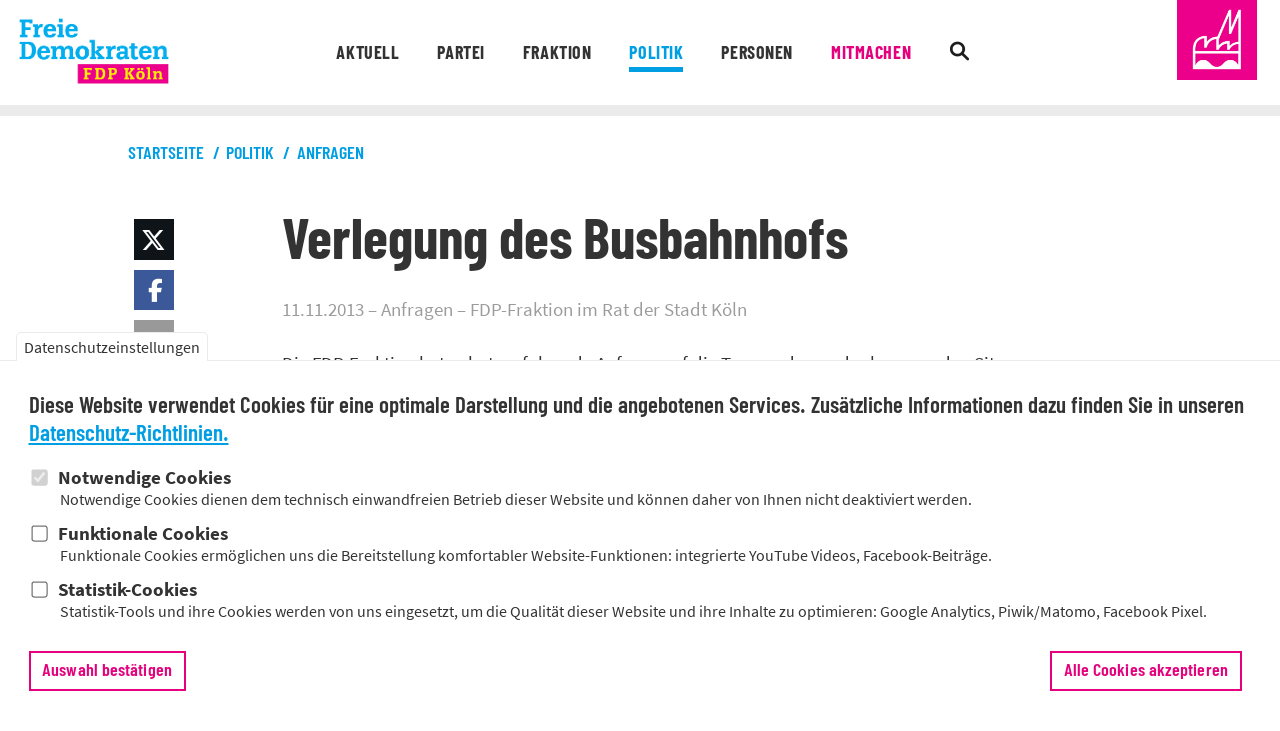

--- FILE ---
content_type: text/html; charset=utf-8
request_url: https://fdp-koeln.de/politik/verlegung-des-busbahnhofs/anfragen
body_size: 9848
content:
<!DOCTYPE HTML>
<html lang="de">

<head>

<!-- Google Tag Manager -->
<script type="text/plain" data-codeoptin="gtm">(function(w,d,s,l,i){w[l]=w[l]||[];w[l].push({'gtm.start':
new Date().getTime(),event:'gtm.js'});var f=d.getElementsByTagName(s)[0],
j=d.createElement(s),dl=l!='dataLayer'?'&l='+l:'';j.async=true;j.src=
'https://www.googletagmanager.com/gtm.js?id='+i+dl;f.parentNode.insertBefore(j,f);
})(window,document,'script','dataLayer','GTM-W6P8BZ8');</script>
<!-- End Google Tag Manager -->

<meta http-equiv="Content-Type" content="text/html; charset=utf-8" />
<meta name="Generator" content="Drupal 7 (http://drupal.org)" />
<link rel="canonical" href="/politik/verlegung-des-busbahnhofs/anfragen" />
<link rel="shortlink" href="/node/32367" />
<link rel="shortcut icon" href="https://fdp-koeln.de/misc/favicon.ico" type="image/vnd.microsoft.icon" />
<title>Verlegung des Busbahnhofs | FDP Köln</title>

<meta charset="utf-8">
<meta name="viewport" content="width=device-width, initial-scale=1.0">

<meta name="author" content="">	
<meta name="robots" content="index, follow">
<meta name="description" content="FDP Köln">

<link type="text/css" rel="stylesheet" href="https://fdp-koeln.de/sites/default/files/css/css_xE-rWrJf-fncB6ztZfd2huxqgxu4WO-qwma6Xer30m4.css" media="all" />
<link type="text/css" rel="stylesheet" href="https://fdp-koeln.de/sites/default/files/css/css_iefhZyyWesm3dGqQLLlpb_-sEB40ryNnGjDoSkV5EHw.css" media="all" />
<link type="text/css" rel="stylesheet" href="https://fdp-koeln.de/sites/default/files/css/css_U-6Zpsbmref_BDoXtJTDa_KB_7ZiO7X37RGiuIg25DY.css" media="all" />
<link type="text/css" rel="stylesheet" href="https://fdp-koeln.de/sites/default/files/css/css_vg-RboVkzqLhl0SswKbuVRPqtFuTjDaGh6PESHFKT84.css" media="all" />
<link type="text/css" rel="stylesheet" href="https://fdp-koeln.de/sites/default/files/css/css_bj7XhMp6pW16feh25FYnXHpSDj8oPEbkL4D1M8WYMfs.css" media="print" />
<script type="text/javascript" src="https://fdp-koeln.de/sites/default/files/js/js_Pt6OpwTd6jcHLRIjrE-eSPLWMxWDkcyYrPTIrXDSON0.js"></script>
<script type="text/javascript" src="https://fdp-koeln.de/sites/default/files/js/js_RulCPHj8aUtatsXPqRSFtJIhBjBSAzFXZzADEVD4CHY.js"></script>
<script type="text/javascript" src="https://fdp-koeln.de/sites/default/files/js/js_gHk2gWJ_Qw_jU2qRiUmSl7d8oly1Cx7lQFrqcp3RXcI.js"></script>
<script type="text/javascript" src="https://fdp-koeln.de/sites/default/files/js/js_5b2prFbih_gm6jwR4umLWXj0sM8LBWRdi0VW3cNEptI.js"></script>
<script type="text/javascript" src="https://fdp-koeln.de/sites/default/files/js/js_0-9A4X8Wuj7hndTH6VWDpF-oiTF2uBDodNdV-D1wJ6k.js"></script>
<script type="text/javascript">
<!--//--><![CDATA[//><!--
jQuery.extend(Drupal.settings, {"basePath":"\/","pathPrefix":"","setHasJsCookie":0,"ajaxPageState":{"theme":"fdpTWENTYEIGHTEEN","theme_token":"xOAb8b4XsAPkuPgYvu-v0zG-3licFsChfv_BUqKK0wg","js":{"0":1,"sites\/all\/modules\/eu_cookie_compliance\/js\/eu_cookie_compliance.min.js":1,"sites\/all\/modules\/jquery_update\/replace\/jquery\/1.12\/jquery.min.js":1,"misc\/jquery-extend-3.4.0.js":1,"misc\/jquery-html-prefilter-3.5.0-backport.js":1,"misc\/jquery.once.js":1,"misc\/drupal.js":1,"sites\/all\/modules\/jquery_update\/js\/jquery_browser.js":1,"sites\/all\/modules\/eu_cookie_compliance\/js\/jquery.cookie-1.4.1.min.js":1,"misc\/form-single-submit.js":1,"sites\/all\/modules\/entityreference\/js\/entityreference.js":1,"public:\/\/languages\/de_rfduBXY6sEY4JlLMTYnJQmHJbo6kgKZv_X_4rYMVq0g.js":1,"sites\/all\/modules\/custom_search\/js\/custom_search.js":1,"sites\/all\/themes\/fdpTWENTYEIGHTEEN\/js\/javascript.js":1,"sites\/all\/themes\/fdpTWENTYEIGHTEEN\/js\/custom_js_handmade.js":1},"css":{"modules\/system\/system.base.css":1,"modules\/system\/system.menus.css":1,"modules\/system\/system.messages.css":1,"modules\/system\/system.theme.css":1,"modules\/comment\/comment.css":1,"modules\/field\/theme\/field.css":1,"modules\/node\/node.css":1,"modules\/search\/search.css":1,"modules\/user\/user.css":1,"sites\/all\/modules\/youtube\/css\/youtube.css":1,"sites\/all\/modules\/views\/css\/views.css":1,"sites\/all\/modules\/media\/modules\/media_wysiwyg\/css\/media_wysiwyg.base.css":1,"sites\/all\/modules\/ctools\/css\/ctools.css":1,"sites\/all\/modules\/facebook_pull\/facebook_pull.css":1,"sites\/all\/modules\/eu_cookie_compliance\/css\/eu_cookie_compliance.css":1,"public:\/\/ctools\/css\/48a21d982af2bf981497d330d1666c13.css":1,"sites\/all\/themes\/fdpTWENTYEIGHTEEN\/shariff\/shariff.complete.css":1,"sites\/all\/themes\/fdpTWENTYEIGHTEEN\/js\/slick-1.8.1\/slick\/slick.css":1,"sites\/all\/themes\/fdpTWENTYEIGHTEEN\/js\/slick-1.8.1\/slick\/slick-lightbox.css":1,"sites\/all\/themes\/fdpTWENTYEIGHTEEN\/css\/style.css":1,"sites\/all\/themes\/fdpTWENTYEIGHTEEN\/css\/responsive.css":1,"sites\/all\/themes\/fdpTWENTYEIGHTEEN\/css\/drupal_handmade_custom.css":1,"sites\/all\/themes\/fdpTWENTYEIGHTEEN\/css\/print.css":1}},"custom_search":{"form_target":"_self","solr":0},"eu_cookie_compliance":{"cookie_policy_version":"1.0.0","popup_enabled":1,"popup_agreed_enabled":0,"popup_hide_agreed":0,"popup_clicking_confirmation":false,"popup_scrolling_confirmation":false,"popup_html_info":"\u003Cbutton type=\u0022button\u0022 class=\u0022eu-cookie-withdraw-tab\u0022\u003EDatenschutzeinstellungen\u003C\/button\u003E\n\u003Cdiv class=\u0022eu-cookie-compliance-banner eu-cookie-compliance-banner-info eu-cookie-compliance-banner--categories\u0022\u003E\n  \u003Cdiv class=\u0022popup-content info\u0022\u003E\n        \u003Cdiv id=\u0022popup-text\u0022\u003E\n      \u003Cp\u003EDiese Website verwendet Cookies f\u00fcr eine optimale Darstellung und die angebotenen Services. Zus\u00e4tzliche Informationen dazu finden Sie in unseren\u003C\/p\u003E\n              \u003Cbutton type=\u0022button\u0022 class=\u0022find-more-button eu-cookie-compliance-more-button\u0022\u003EDatenschutz-Richtlinien.\u003C\/button\u003E\n          \u003C\/div\u003E\n          \u003Cdiv id=\u0022eu-cookie-compliance-categories\u0022 class=\u0022eu-cookie-compliance-categories\u0022\u003E\n                  \u003Cdiv class=\u0022eu-cookie-compliance-category\u0022\u003E\n            \u003Cdiv\u003E\n              \u003Cinput type=\u0022checkbox\u0022 name=\u0022cookie-categories\u0022 id=\u0022cookie-category-notwendige-cookies\u0022\n                     value=\u0022notwendige_cookies\u0022\n                     checked                     disabled \u003E\n              \u003Clabel for=\u0022cookie-category-notwendige-cookies\u0022\u003ENotwendige Cookies\u003C\/label\u003E\n            \u003C\/div\u003E\n                      \u003Cdiv class=\u0022eu-cookie-compliance-category-description\u0022\u003ENotwendige Cookies dienen dem technisch einwandfreien Betrieb dieser Website und k\u00f6nnen daher von Ihnen nicht deaktiviert werden. \u003C\/div\u003E\n                  \u003C\/div\u003E\n                  \u003Cdiv class=\u0022eu-cookie-compliance-category\u0022\u003E\n            \u003Cdiv\u003E\n              \u003Cinput type=\u0022checkbox\u0022 name=\u0022cookie-categories\u0022 id=\u0022cookie-category-funktionale-cookies\u0022\n                     value=\u0022funktionale_cookies\u0022\n                                           \u003E\n              \u003Clabel for=\u0022cookie-category-funktionale-cookies\u0022\u003EFunktionale Cookies\u003C\/label\u003E\n            \u003C\/div\u003E\n                      \u003Cdiv class=\u0022eu-cookie-compliance-category-description\u0022\u003EFunktionale Cookies erm\u00f6glichen uns die Bereitstellung komfortabler Website-Funktionen: integrierte YouTube Videos, Facebook-Beitr\u00e4ge.\u003C\/div\u003E\n                  \u003C\/div\u003E\n                  \u003Cdiv class=\u0022eu-cookie-compliance-category\u0022\u003E\n            \u003Cdiv\u003E\n              \u003Cinput type=\u0022checkbox\u0022 name=\u0022cookie-categories\u0022 id=\u0022cookie-category-statistik-cookies\u0022\n                     value=\u0022statistik_cookies\u0022\n                                           \u003E\n              \u003Clabel for=\u0022cookie-category-statistik-cookies\u0022\u003EStatistik-Cookies\u003C\/label\u003E\n            \u003C\/div\u003E\n                      \u003Cdiv class=\u0022eu-cookie-compliance-category-description\u0022\u003EStatistik-Tools und ihre Cookies werden von uns eingesetzt, um die Qualit\u00e4t dieser Website und ihre Inhalte zu optimieren: Google Analytics, Piwik\/Matomo, Facebook Pixel.\u003C\/div\u003E\n                  \u003C\/div\u003E\n                          \u003Cdiv class=\u0022eu-cookie-compliance-categories-buttons\u0022\u003E\n            \u003Cbutton type=\u0022button\u0022\n                    class=\u0022eu-cookie-compliance-save-preferences-button\u0022\u003EAuswahl best\u00e4tigen\u003C\/button\u003E\n          \u003C\/div\u003E\n              \u003C\/div\u003E\n    \n    \u003Cdiv id=\u0022popup-buttons\u0022 class=\u0022eu-cookie-compliance-has-categories\u0022\u003E\n            \u003Cbutton type=\u0022button\u0022 class=\u0022agree-button eu-cookie-compliance-default-button\u0022\u003EAlle Cookies akzeptieren\u003C\/button\u003E\n              \u003Cbutton type=\u0022button\u0022 class=\u0022eu-cookie-withdraw-button eu-cookie-compliance-hidden\u0022 \u003EEinwilligung widerrufen\u003C\/button\u003E\n          \u003C\/div\u003E\n  \u003C\/div\u003E\n\u003C\/div\u003E","use_mobile_message":false,"mobile_popup_html_info":"  \u003Cbutton type=\u0022button\u0022 class=\u0022eu-cookie-withdraw-tab\u0022\u003EDatenschutzeinstellungen\u003C\/button\u003E\n\u003Cdiv class=\u0022eu-cookie-compliance-banner eu-cookie-compliance-banner-info eu-cookie-compliance-banner--categories\u0022\u003E\n  \u003Cdiv class=\u0022popup-content info\u0022\u003E\n        \u003Cdiv id=\u0022popup-text\u0022\u003E\n      \u003Ch2\u003EWe use cookies on this site to enhance your user experience\u003C\/h2\u003E\n\u003Cp\u003EBy tapping the Accept button, you agree to us doing so.\u003C\/p\u003E\n              \u003Cbutton type=\u0022button\u0022 class=\u0022find-more-button eu-cookie-compliance-more-button\u0022\u003EDatenschutz-Richtlinien.\u003C\/button\u003E\n          \u003C\/div\u003E\n          \u003Cdiv id=\u0022eu-cookie-compliance-categories\u0022 class=\u0022eu-cookie-compliance-categories\u0022\u003E\n                  \u003Cdiv class=\u0022eu-cookie-compliance-category\u0022\u003E\n            \u003Cdiv\u003E\n              \u003Cinput type=\u0022checkbox\u0022 name=\u0022cookie-categories\u0022 id=\u0022cookie-category-notwendige-cookies\u0022\n                     value=\u0022notwendige_cookies\u0022\n                     checked                     disabled \u003E\n              \u003Clabel for=\u0022cookie-category-notwendige-cookies\u0022\u003ENotwendige Cookies\u003C\/label\u003E\n            \u003C\/div\u003E\n                      \u003Cdiv class=\u0022eu-cookie-compliance-category-description\u0022\u003ENotwendige Cookies dienen dem technisch einwandfreien Betrieb dieser Website und k\u00f6nnen daher von Ihnen nicht deaktiviert werden. \u003C\/div\u003E\n                  \u003C\/div\u003E\n                  \u003Cdiv class=\u0022eu-cookie-compliance-category\u0022\u003E\n            \u003Cdiv\u003E\n              \u003Cinput type=\u0022checkbox\u0022 name=\u0022cookie-categories\u0022 id=\u0022cookie-category-funktionale-cookies\u0022\n                     value=\u0022funktionale_cookies\u0022\n                                           \u003E\n              \u003Clabel for=\u0022cookie-category-funktionale-cookies\u0022\u003EFunktionale Cookies\u003C\/label\u003E\n            \u003C\/div\u003E\n                      \u003Cdiv class=\u0022eu-cookie-compliance-category-description\u0022\u003EFunktionale Cookies erm\u00f6glichen uns die Bereitstellung komfortabler Website-Funktionen: integrierte YouTube Videos, Facebook-Beitr\u00e4ge.\u003C\/div\u003E\n                  \u003C\/div\u003E\n                  \u003Cdiv class=\u0022eu-cookie-compliance-category\u0022\u003E\n            \u003Cdiv\u003E\n              \u003Cinput type=\u0022checkbox\u0022 name=\u0022cookie-categories\u0022 id=\u0022cookie-category-statistik-cookies\u0022\n                     value=\u0022statistik_cookies\u0022\n                                           \u003E\n              \u003Clabel for=\u0022cookie-category-statistik-cookies\u0022\u003EStatistik-Cookies\u003C\/label\u003E\n            \u003C\/div\u003E\n                      \u003Cdiv class=\u0022eu-cookie-compliance-category-description\u0022\u003EStatistik-Tools und ihre Cookies werden von uns eingesetzt, um die Qualit\u00e4t dieser Website und ihre Inhalte zu optimieren: Google Analytics, Piwik\/Matomo, Facebook Pixel.\u003C\/div\u003E\n                  \u003C\/div\u003E\n                          \u003Cdiv class=\u0022eu-cookie-compliance-categories-buttons\u0022\u003E\n            \u003Cbutton type=\u0022button\u0022\n                    class=\u0022eu-cookie-compliance-save-preferences-button\u0022\u003EAuswahl best\u00e4tigen\u003C\/button\u003E\n          \u003C\/div\u003E\n              \u003C\/div\u003E\n    \n    \u003Cdiv id=\u0022popup-buttons\u0022 class=\u0022eu-cookie-compliance-has-categories\u0022\u003E\n            \u003Cbutton type=\u0022button\u0022 class=\u0022agree-button eu-cookie-compliance-default-button\u0022\u003EAlle Cookies akzeptieren\u003C\/button\u003E\n              \u003Cbutton type=\u0022button\u0022 class=\u0022eu-cookie-withdraw-button eu-cookie-compliance-hidden\u0022 \u003EEinwilligung widerrufen\u003C\/button\u003E\n          \u003C\/div\u003E\n  \u003C\/div\u003E\n\u003C\/div\u003E\n","mobile_breakpoint":"768","popup_html_agreed":"\u003Cdiv\u003E\n  \u003Cdiv class=\u0022popup-content agreed\u0022\u003E\n    \u003Cdiv id=\u0022popup-text\u0022\u003E\n      \u003Ch2\u003EThank you for accepting cookies\u003C\/h2\u003E\n\u003Cp\u003EYou can now hide this message or find out more about cookies.\u003C\/p\u003E\n    \u003C\/div\u003E\n    \u003Cdiv id=\u0022popup-buttons\u0022\u003E\n      \u003Cbutton type=\u0022button\u0022 class=\u0022hide-popup-button eu-cookie-compliance-hide-button\u0022\u003EHide\u003C\/button\u003E\n              \u003Cbutton type=\u0022button\u0022 class=\u0022find-more-button eu-cookie-compliance-more-button-thank-you\u0022 \u003EMore info\u003C\/button\u003E\n          \u003C\/div\u003E\n  \u003C\/div\u003E\n\u003C\/div\u003E","popup_use_bare_css":false,"popup_height":"auto","popup_width":"100%","popup_delay":1000,"popup_link":"\/datenschutz","popup_link_new_window":1,"popup_position":null,"fixed_top_position":false,"popup_language":"de","store_consent":true,"better_support_for_screen_readers":1,"reload_page":0,"domain":"","domain_all_sites":0,"popup_eu_only_js":0,"cookie_lifetime":"14","cookie_session":false,"disagree_do_not_show_popup":0,"method":"categories","allowed_cookies":"statistik_cookies:_fbp\r\nstatistik_cookies:_ga_DJXZJ0SYC4\r\nstatistik_cookies:_gat_UA-200776757-1\r\nstatistik_cookies:_ga\r\nstatistik_cookies:_gid\r\nstatistik_cookies:_pk_id.18.2ee9\r\nstatistik_cookies:_pk_ref.18.2ee9\r\nstatistik_cookies:_pk_ses.18.2ee9","withdraw_markup":"\u003Cbutton type=\u0022button\u0022 class=\u0022eu-cookie-withdraw-tab\u0022\u003EDatenschutzeinstellungen\u003C\/button\u003E\n\u003Cdiv class=\u0022eu-cookie-withdraw-banner\u0022\u003E\n  \u003Cdiv class=\u0022popup-content info\u0022\u003E\n    \u003Cdiv id=\u0022popup-text\u0022\u003E\n      \u003Ch2\u003EWe use cookies on this site to enhance your user experience\u003C\/h2\u003E\n\u003Cp\u003EYou have given your consent for us to set cookies.\u003C\/p\u003E\n    \u003C\/div\u003E\n    \u003Cdiv id=\u0022popup-buttons\u0022\u003E\n      \u003Cbutton type=\u0022button\u0022 class=\u0022eu-cookie-withdraw-button\u0022\u003EEinwilligung widerrufen\u003C\/button\u003E\n    \u003C\/div\u003E\n  \u003C\/div\u003E\n\u003C\/div\u003E\n","withdraw_enabled":1,"withdraw_button_on_info_popup":1,"cookie_categories":["notwendige_cookies","funktionale_cookies","statistik_cookies"],"cookie_categories_details":{"notwendige_cookies":{"weight":"0","machine_name":"notwendige_cookies","label":"Notwendige Cookies","description":"Notwendige Cookies dienen dem technisch einwandfreien Betrieb dieser Website und k\u00f6nnen daher von Ihnen nicht deaktiviert werden. ","checkbox_default_state":"required"},"funktionale_cookies":{"weight":"0","machine_name":"funktionale_cookies","label":"Funktionale Cookies","description":"Funktionale Cookies erm\u00f6glichen uns die Bereitstellung komfortabler Website-Funktionen: integrierte YouTube Videos, Facebook-Beitr\u00e4ge.","checkbox_default_state":"unchecked"},"statistik_cookies":{"weight":"0","machine_name":"statistik_cookies","label":"Statistik-Cookies","description":"Statistik-Tools und ihre Cookies werden von uns eingesetzt, um die Qualit\u00e4t dieser Website und ihre Inhalte zu optimieren: Google Analytics, Piwik\/Matomo, Facebook Pixel.","checkbox_default_state":"unchecked"}},"enable_save_preferences_button":1,"cookie_name":"eucookie_optin","cookie_value_disagreed":"0","cookie_value_agreed_show_thank_you":"1","cookie_value_agreed":"2","containing_element":"body","automatic_cookies_removal":1,"close_button_action":"close_banner"},"urlIsAjaxTrusted":{"\/meldungen":true,"\/politik":true}});
//--><!]]>
</script>

<link rel="apple-touch-icon" sizes="180x180" href="https://fdp-koeln.de/sites/all/themes/fdpTWENTYEIGHTEEN/img/favicons/apple-touch-icon.png">
<link rel="icon" type="image/png" sizes="32x32" href="https://fdp-koeln.de/sites/all/themes/fdpTWENTYEIGHTEEN/img/favicons/favicon-32x32.png">
<link rel="icon" type="image/png" sizes="16x16" href="https://fdp-koeln.de/sites/all/themes/fdpTWENTYEIGHTEEN/img/favicons/favicon-16x16.png">
<link rel="mask-icon" href="https://fdp-koeln.de/sites/all/themes/fdpTWENTYEIGHTEEN/img/favicons/safari-pinned-tab.svg" color="#ec008b">
<link rel="shortcut icon" href="https://fdp-koeln.de/sites/all/themes/fdpTWENTYEIGHTEEN/img/favicons/favicon.ico">
<meta name="msapplication-TileColor" content="#ffffff">
<meta name="msapplication-config" content="https://fdp-koeln.de/sites/all/themes/fdpTWENTYEIGHTEEN/img/favicons/browserconfig.xml">
<meta name="theme-color" content="#ffffff">

</head>

<body class="html not-front not-logged-in no-sidebars page-node page-node- page-node-32367 node-type-politik" >



<div id="DimMobile"></div>
<div id="Dim" onclick="lightbox_close(); return false;" style="display:none;"></div>

<!-- Header -->
<div id="MobileTransBg"></div>

<header class="MinifiedTransition">	

	<!-- Mobile Menue -->
	<div id="MobileMenue">
		<a class="MobileLogo" href="/" title=""><span>FDP Köln</span></a>
		<div class="MobileButton MobileButtonNav"><a href="" title="Inhalte"><span>Inhalte ansehen</span></a></div>
		<div class="MobileButton MobileButtonSearch"><a href="" title="Suche"><span>suchen</span></a></div>
	</div>
	<!-- /Mobile Menue -->
	
	<!-- Mobile Suche -->						
	<div class="Search MobileSearch" style="display:none;">
		<div class="MobileClose"><a href=""><span>schließen</span></a></div>
		<div class="SearchContainer">
			<form action="https://fdp-koeln.de/search/node" method="get" id="search_desktop">
				<div class="SearchField"><input name="suchbegriff" value="" placeholder="Suche" type="text"></div>
				<div class="SearchButton"><input value="" type="submit"></div>
			</form>
			<div class="LinkIcon"><a href="https://fdp-koeln.de/search/node" title="">erweiterte Suche</a></div>
		</div>		
	</div>
	<!-- /Mobile Suche -->
	
	<!-- MobileNav -->
	<nav id="MobileNav" style="display:none;">
		<div class="MobileClose"><a href=""><span>schließen</span></a></div>		
		<div class="WrapNav">
			<a class="MobileNavLogo" href="/" title="zur Startseite"></a>
			
			<!-- Einbindung Navigation -->
			<ul><li class="Cat Cat01" data-pos="1">
                        <a class="CatLink  js_link_deakt"  href="/" title="Aktuell">Aktuell</a><ul class="SubCat Clearfix" style="display:none;"><li><a class="SubCatLink " href="/meldungen" title="Meldungen">Meldungen</a></li><li><a class="SubCatLink " href="/termine" title="Termine">Termine</a></li></ul></li><li class="Cat Cat02" data-pos="2">
                        <a class="CatLink  js_link_deakt"  href="/" title="Partei">Partei</a><ul class="SubCat Clearfix" style="display:none;"><li><a class="SubCatLink " href="/partei/vorstand" title="Vorstand">Vorstand</a></li><li><a class="SubCatLink " href="/partei/geschaeftsstelle" title="Geschäftsstelle">Geschäftsstelle</a></li><li><a class="SubCatLink " href="/partei/stadtbezirke" title="Stadtbezirksverbände">Stadtbezirksverbände</a></li><li><a class="SubCatLink " href="/partei/abgeordnete" title="Abgeordnete">Abgeordnete</a></li><li><a class="SubCatLink " href="/partei/liberale_links" title="Liberale Links">Liberale Links</a></li><li><a class="SubCatLink " href="/partei/satzung" title="Satzung">Satzung</a></li><li><a class="SubCatLink " href="/partei/delegierte" title="Delegierte">Delegierte</a></li><li><a class="SubCatLink " href="/partei/vertrauenspersonen" title="Vertrauenspersonen">Vertrauenspersonen</a></li></ul></li><li class="Cat Cat03" data-pos="3">
                        <a class="CatLink "  href="/fraktion" title="Fraktion">Fraktion</a><ul class="SubCat Clearfix" style="display:none;"><li><a class="SubCatLink " href="/fraktion/ratsmitglieder" title="Ratsmitglieder">Ratsmitglieder</a></li><li><a class="SubCatLink " href="/fraktion/geschaeftsstelle" title="Geschäftsstelle">Geschäftsstelle</a></li><li><a class="SubCatLink " href="/fraktion/fraktionsarbeitskreise" title="Fraktions-Arbeitskreise">Fraktions-Arbeitskreise</a></li><li><a class="SubCatLink " href="/fraktion/fraktionsbezirksvertreter" title="Bezirksvertreter">Bezirksvertreter</a></li><li><a class="SubCatLink " href="/fraktion/ratsaussch%C3%BCsse" title="Ratsausschüsse">Ratsausschüsse</a></li></ul></li><li class="Cat Cat04" data-pos="4">
                        <a class="CatLink  Active"  href="/politik" title="Politik">Politik</a><ul class="SubCat Clearfix" style="display:none;"><li><a class="SubCatLink " href="/politik/ziele" title="Ziele">Ziele</a></li><li><a class="SubCatLink " href="/politik/themen" title="Themen">Themen</a></li><li><a class="SubCatLink " href="/politik/beschl%C3%BCsse" title="Beschlüsse">Beschlüsse</a></li><li><a class="SubCatLink " href="/politik/antr%C3%A4ge" title="Anträge">Anträge</a></li><li><a class="SubCatLink  Active" href="/politik/anfragen" title="Anfragen">Anfragen</a></li><li><a class="SubCatLink " href="/politik/initiativen" title="Initiativen">Initiativen</a></li><li><a class="SubCatLink " href="/politik/wahlen" title="Wahlen">Wahlen</a></li><li><a class="SubCatLink " href="/politik/reden" title="Reden">Reden</a></li></ul></li><li class="Cat Cat05" data-pos="5">
                        <a class="CatLink "  href="/personen" title="Personen">Personen</a><ul class="SubCat Clearfix" style="display:none;"><li><a class="SubCatLink " href="/personen/kreisvorstand" title="Kreisvorstand">Kreisvorstand</a></li><li><a class="SubCatLink " href="/personen/ratsmitglieder" title="Ratsmitglieder">Ratsmitglieder</a></li><li><a class="SubCatLink " href="/personen/mitarbeiter" title="Mitarbeiter">Mitarbeiter</a></li><li><a class="SubCatLink " href="/personen/bezirksvertreter" title="Bezirksvertreter">Bezirksvertreter</a></li><li><a class="SubCatLink " href="/partei/abgeordnete" title="Abgeordnete">Abgeordnete</a></li><li><a class="SubCatLink " href="/personen/stadtbezirksvorst%C3%A4nde" title="Stadtbezirksvorstände">Stadtbezirksvorstände</a></li><li><a class="SubCatLink " href="/personen/sachkundige-einwohner-und-b%C3%BCrger" title="Sachkundige Einwohner und Bürger">Sachkundige Einwohner und Bürger</a></li></ul></li><li class="Cat Cat06" data-pos="6">
                        <a class="CatLink "  href="/mitmachen" title="Mitmachen">Mitmachen</a><ul class="SubCat Clearfix" style="display:none;"><li><a class="SubCatLink " href="/partei/stadtbezirke" title="Vor Ort">Vor Ort</a></li><li><a class="SubCatLink " href="/partei/werkstaetten" title="Werkstätten">Werkstätten</a></li><li><a class="SubCatLink " href="/fraktion/fraktionsarbeitskreise" title="Fraktions-Arbeitskreise">Fraktions-Arbeitskreise</a></li><li><a class="SubCatLink " href="/liberale-organisationen" title="Liberale Organisationen">Liberale Organisationen</a></li><li><a class="SubCatLink " href="/mitglied-werden" title="Mitglied werden">Mitglied werden</a></li><li><a class="SubCatLink " href="/newsletter" title="Newsletter">Newsletter</a></li><li><a class="SubCatLink " href="/spenden" title="Spenden">Spenden</a></li><li><a class="SubCatLink " href="/folgen" title="Folgen">Folgen</a></li></ul></li><li class="Cat Cat07" data-pos="7">
                        <a class="CatLink "  href="/kontakt" title="Kontakt">Kontakt</a><ul class="SubCat Clearfix" style="display:none;"><li><a class="SubCatLink " href="/partei/geschaeftsstelle" title="Geschäftsstelle Partei">Geschäftsstelle Partei</a></li><li><a class="SubCatLink " href="/fraktion/geschaeftsstelle" title="Geschäftsstelle Fraktion">Geschäftsstelle Fraktion</a></li></ul></li><li class="Cat CtaNav" data-pos="8"><a class="ButtonLink " href="/spenden" title="Spenden">Spenden</a><a class="ButtonLink " href="/mitglied-werden" title="Mitglied werden">Mitglied werden</a><a class="ButtonLink " href="/newsletter" title="Newsletter">Newsletter</a></li><li class="Cat SocialNav" data-pos="9"><a class="SocialLink SocialLink01 " href="https://twitter.com/fdp_koeln" title="FDP Köln auf X" target="_blank"><span>X</span></a><a class="SocialLink SocialLink02 " href="https://www.facebook.com/Koeln.FDP" title="FDP Köln auf Facebook" target="_blank"><span>Facebook</span></a><a class="SocialLink SocialLink03 " href="https://www.youtube.com/user/FDPKoeln" title="FDP Köln auf Youtube" target="_blank"><span>Youtube</span></a><a class="SocialLink SocialLink05 " href="https://www.instagram.com/fdp_koeln/" title="FDP Köln auf Instagram" target="_blank"><span>Instagram</span></a><a class="SocialLink SocialLink06 " href="https://www.linkedin.com/company/fdp-fraktion-koeln/" title="FDP-Fraktion im Rat der Stadt Köln auf LinkedIn" target="_blank"><span>LinkedIn</span></a></li><li class="Cat MetaNav" data-pos="10"><a class="CatLink " href="/kontakt" title="Kontakt">Kontakt</a><a class="CatLink " href="/impressum" title="Impressum">Impressum</a><a class="CatLink " href="/datenschutz" title="Datenschutz">Datenschutz</a></li></ul>			<!-- /Einbindung Navigation -->				

			<div class="EndList"></div>						
		</div>
	</nav>	
	<!-- /MobileNav -->
	
	<!-- Main Menue -->
	<div id="MainMenue" class="MinifiedTransition">
			
		<!-- Navigation Bar -->
		<div class="NavBar">
			<div class="Wrap">	
			
				<!-- Logo -->
				<div class="Logo MinifiedTransition"><a href="https://fdp-koeln.de/" title="Startseite: FDP Köln"><img src="https://fdp-koeln.de/sites/all/themes/fdpTWENTYEIGHTEEN/img/logo.png" alt="FDP Köln"></a></div>
				<!-- /Logo -->
				
				<!-- Logo -->
				<div class="Logo LogoDom MinifiedTransition"><a href="https://fdp-koeln.de/" title="Startseite: FDP Köln"><img src="https://fdp-koeln.de/sites/all/themes/fdpTWENTYEIGHTEEN/img/logo_dom.png" alt=""></a></div>
				<!-- /Logo -->
				
				<!-- Nav Standard -->
				<nav class="js_dynamic_nav MinifiedTransition">	
					<div class="BgSubCat Shadow" style="display: none;"></div>
				
					<!-- Einbindung Navigation -->
					<ul><li class="Cat Cat01" data-pos="1">
                        <a class="CatLink  js_link_deakt"  href="/" title="Aktuell">Aktuell</a><ul class="SubCat Clearfix" style="display:none;"><li><a class="SubCatLink " href="/meldungen" title="Meldungen">Meldungen</a></li><li><a class="SubCatLink " href="/termine" title="Termine">Termine</a></li></ul></li><li class="Cat Cat02" data-pos="2">
                        <a class="CatLink  js_link_deakt"  href="/" title="Partei">Partei</a><ul class="SubCat Clearfix" style="display:none;"><li><a class="SubCatLink " href="/partei/vorstand" title="Vorstand">Vorstand</a></li><li><a class="SubCatLink " href="/partei/geschaeftsstelle" title="Geschäftsstelle">Geschäftsstelle</a></li><li><a class="SubCatLink " href="/partei/stadtbezirke" title="Stadtbezirksverbände">Stadtbezirksverbände</a></li><li><a class="SubCatLink " href="/partei/abgeordnete" title="Abgeordnete">Abgeordnete</a></li><li><a class="SubCatLink " href="/partei/liberale_links" title="Liberale Links">Liberale Links</a></li><li><a class="SubCatLink " href="/partei/satzung" title="Satzung">Satzung</a></li><li><a class="SubCatLink " href="/partei/delegierte" title="Delegierte">Delegierte</a></li><li><a class="SubCatLink " href="/partei/vertrauenspersonen" title="Vertrauenspersonen">Vertrauenspersonen</a></li></ul></li><li class="Cat Cat03" data-pos="3">
                        <a class="CatLink "  href="/fraktion" title="Fraktion">Fraktion</a><ul class="SubCat Clearfix" style="display:none;"><li><a class="SubCatLink " href="/fraktion/ratsmitglieder" title="Ratsmitglieder">Ratsmitglieder</a></li><li><a class="SubCatLink " href="/fraktion/geschaeftsstelle" title="Geschäftsstelle">Geschäftsstelle</a></li><li><a class="SubCatLink " href="/fraktion/fraktionsarbeitskreise" title="Fraktions-Arbeitskreise">Fraktions-Arbeitskreise</a></li><li><a class="SubCatLink " href="/fraktion/fraktionsbezirksvertreter" title="Bezirksvertreter">Bezirksvertreter</a></li><li><a class="SubCatLink " href="/fraktion/ratsaussch%C3%BCsse" title="Ratsausschüsse">Ratsausschüsse</a></li></ul></li><li class="Cat Cat04" data-pos="4">
                        <a class="CatLink  Active"  href="/politik" title="Politik">Politik</a><ul class="SubCat Clearfix" style="display:none;"><li><a class="SubCatLink " href="/politik/ziele" title="Ziele">Ziele</a></li><li><a class="SubCatLink " href="/politik/themen" title="Themen">Themen</a></li><li><a class="SubCatLink " href="/politik/beschl%C3%BCsse" title="Beschlüsse">Beschlüsse</a></li><li><a class="SubCatLink " href="/politik/antr%C3%A4ge" title="Anträge">Anträge</a></li><li><a class="SubCatLink  Active" href="/politik/anfragen" title="Anfragen">Anfragen</a></li><li><a class="SubCatLink " href="/politik/initiativen" title="Initiativen">Initiativen</a></li><li><a class="SubCatLink " href="/politik/wahlen" title="Wahlen">Wahlen</a></li><li><a class="SubCatLink " href="/politik/reden" title="Reden">Reden</a></li></ul></li><li class="Cat Cat05" data-pos="5">
                        <a class="CatLink "  href="/personen" title="Personen">Personen</a><ul class="SubCat Clearfix" style="display:none;"><li><a class="SubCatLink " href="/personen/kreisvorstand" title="Kreisvorstand">Kreisvorstand</a></li><li><a class="SubCatLink " href="/personen/ratsmitglieder" title="Ratsmitglieder">Ratsmitglieder</a></li><li><a class="SubCatLink " href="/personen/mitarbeiter" title="Mitarbeiter">Mitarbeiter</a></li><li><a class="SubCatLink " href="/personen/bezirksvertreter" title="Bezirksvertreter">Bezirksvertreter</a></li><li><a class="SubCatLink " href="/partei/abgeordnete" title="Abgeordnete">Abgeordnete</a></li><li><a class="SubCatLink " href="/personen/stadtbezirksvorst%C3%A4nde" title="Stadtbezirksvorstände">Stadtbezirksvorstände</a></li><li><a class="SubCatLink " href="/personen/sachkundige-einwohner-und-b%C3%BCrger" title="Sachkundige Einwohner und Bürger">Sachkundige Einwohner und Bürger</a></li></ul></li><li class="Cat Cat06" data-pos="6">
                        <a class="CatLink "  href="/mitmachen" title="Mitmachen">Mitmachen</a><ul class="SubCat Clearfix" style="display:none;"><li><a class="SubCatLink " href="/partei/stadtbezirke" title="Vor Ort">Vor Ort</a></li><li><a class="SubCatLink " href="/partei/werkstaetten" title="Werkstätten">Werkstätten</a></li><li><a class="SubCatLink " href="/fraktion/fraktionsarbeitskreise" title="Fraktions-Arbeitskreise">Fraktions-Arbeitskreise</a></li><li><a class="SubCatLink " href="/liberale-organisationen" title="Liberale Organisationen">Liberale Organisationen</a></li><li><a class="SubCatLink " href="/mitglied-werden" title="Mitglied werden">Mitglied werden</a></li><li><a class="SubCatLink " href="/newsletter" title="Newsletter">Newsletter</a></li><li><a class="SubCatLink " href="/spenden" title="Spenden">Spenden</a></li><li><a class="SubCatLink " href="/folgen" title="Folgen">Folgen</a></li></ul></li><li class="Cat Cat07" data-pos="7">
                        <a class="CatLink "  href="/kontakt" title="Kontakt">Kontakt</a><ul class="SubCat Clearfix" style="display:none;"><li><a class="SubCatLink " href="/partei/geschaeftsstelle" title="Geschäftsstelle Partei">Geschäftsstelle Partei</a></li><li><a class="SubCatLink " href="/fraktion/geschaeftsstelle" title="Geschäftsstelle Fraktion">Geschäftsstelle Fraktion</a></li></ul></li><li class="Cat CtaNav" data-pos="8"><a class="ButtonLink " href="/spenden" title="Spenden">Spenden</a><a class="ButtonLink " href="/mitglied-werden" title="Mitglied werden">Mitglied werden</a><a class="ButtonLink " href="/newsletter" title="Newsletter">Newsletter</a></li><li class="Cat SocialNav" data-pos="9"><a class="SocialLink SocialLink01 " href="https://twitter.com/fdp_koeln" title="FDP Köln auf X" target="_blank"><span>X</span></a><a class="SocialLink SocialLink02 " href="https://www.facebook.com/Koeln.FDP" title="FDP Köln auf Facebook" target="_blank"><span>Facebook</span></a><a class="SocialLink SocialLink03 " href="https://www.youtube.com/user/FDPKoeln" title="FDP Köln auf Youtube" target="_blank"><span>Youtube</span></a><a class="SocialLink SocialLink05 " href="https://www.instagram.com/fdp_koeln/" title="FDP Köln auf Instagram" target="_blank"><span>Instagram</span></a><a class="SocialLink SocialLink06 " href="https://www.linkedin.com/company/fdp-fraktion-koeln/" title="FDP-Fraktion im Rat der Stadt Köln auf LinkedIn" target="_blank"><span>LinkedIn</span></a></li><li class="Cat MetaNav" data-pos="10"><a class="CatLink " href="/kontakt" title="Kontakt">Kontakt</a><a class="CatLink " href="/impressum" title="Impressum">Impressum</a><a class="CatLink " href="/datenschutz" title="Datenschutz">Datenschutz</a></li></ul>					<!-- /Einbindung Navigation -->				
					
				</nav>
				<!-- /Nav Standard -->
				
				<!-- Search -->
				<div class="Search SearchCollapsed MinifiedTransition" style="display: inline-block;">
					<a class="SearchIcon" href="" title="Suchen"></a>
				</div>
				
				<div class="Search SearchExpanded MinifiedTransition" style="display: none;">
					<div class="SearchContainer">
						<a href="" class="Close BgColor00" title="Navigation anzeigen"><span>Suche schließen</span></a>
						<form action="https://fdp-koeln.de/search/node" method="get" id="search_mobile">
							<div class="SearchField"><input name="suchbegriff" value="" placeholder="Suche" type="text"></div>
							<div class="SearchButton"><input value="" type="submit"></div>
						</form>
					</div>
					<div class="LinkIcon"><a href="https://fdp-koeln.de/search/node" title="">erweiterte Suche</a></div>
				</div>
				<!-- /Search -->
			
			</div>
		</div>
		<!-- /Navigation Bar -->

	</div>	
	<!-- /Main Menue -->

		
</header>
<!-- /Header -->

<!-- Wrap MaxWidth + BG -->
<div class="WrapMax BgFixed">

		
	<div class="tabs"></div>		  <div class="region region-content">
    <div id="block-system-main" class="block block-system">

    
  <div class="content">
    	
	<!-- Section Article -->
	<section class="SectionArticle SpacerTop">
		<div class="Wrap">
			
			<!-- Breadcrumb -->
			<div class="Breadcrumb Color10"><a href="/">Startseite</a> <a href="https://fdp-koeln.de/politik" title="Politik">Politik</a> <a href="https://fdp-koeln.de/politik/anfragen" title="Anfragen">Anfragen</a></div>			<!-- /Breadcrumb -->
			
					
			<article class="Clearfix">
						
				<div class="Clearfix">
					<h1>Verlegung des Busbahnhofs</h1>					<p class="Topic Color10">
						<span class="Date">11.11.2013 </span><span class="Info">Anfragen </span><span class="Source">FDP-Fraktion im Rat der Stadt Köln</span>	
					</p>
										
					<p>Die FDP-Fraktion hat gebeten, folgende Anfrage auf die Tagesordnung der kommenden Sitzung des Stadtentwicklungsausschusses zu setzen.<br /><br />Der Stadtentwicklungsausschuss hat am 8.12.2009 beschlossen, dass die Verwaltung zur Verlagerung des Fernbusbahnhofes vom Breslauer Platz zum Flughafen Köln/Bonn erneut Gespräch mit dem Flughafen aufnimmt. Dem Vernehmen nach hat man sich zwar nach anfänglichen Meinungsverschiedenheiten über den genauen Standort mittlerweile auf eine präferierte Stelle zur Ansiedlung geeinigt. Dieser scheint jedoch wasserrechtlich nicht umsetzbar. Seither gilt: &bdquo;Still ruht der See&ldquo;.<br /><br />Inzwischen wurde der Fernbusverkehr in Deutschland liberalisiert und die Zahl der entsprechenden Unternehmen, Verbindungen, ankommenden und abfahrenden Busse und Reisen-den ist rasant gestiegen. Da die Kapazitäten am Breslauer Platz lange nicht mehr ausreichen, sind an verschiedenen Stellen in der Stadt Haltepunkte entstanden, die die Anforderungen z.B. in Sachen ÖPNV-Erschließung, Ver- und Entsorgung bei weitem nicht erfüllen. In diesem Zusammenhang fragen wir die Verwaltung:<br /><br />1. Wie hat sich der Fernbusverkehr in Köln seit der Untersuchung für den o.g. Beschluss verändert? Wie viele Unternehmen bieten wie viele Strecken mit wie vielen Bussen an? Wie haben sich das Nutzerprofil, der Anlass der Reise und das angestrebte Ziel innerhalb Kölns verändert? Welche weitere Entwicklung ist hier für die kommenden Jahre zu erwarten?<br /><br />2. Wie ist der Sachstand zur Realisierung des &ndash; nach Beschlusslage &ndash; endgültigen Fernbusbahnhofes am Flughafen Köln/Bonn und wie will die Stadt die offensichtlichen Probleme bei seiner Ansiedlung im Wasserschutzgebiet kurzfristig überwinden? Wie ist der aktuelle Zeitplan bis zur Realisierung?<br /><br />3. Welche Ausweichstandorte fahren die Linien aktuell bzw. auf absehbare Zeit an und wie sind die damit gemachten Erfahrungen? Welchen endgültigen Standort für einen Fernbusbahnhof würden die betroffenen Unternehmen und die Nutzerinnen und Nutzer präferieren, im Zentrum, in der Peripherie oder am Flughafen und warum?<br /><br />4. Wie beurteilt die Verwaltung die langfristige Etablierung mehrerer dezentraler Haltepunkte, so dass die unterschiedlichen Anbieter auch ein differenziertes Angebot ma-chen können, wenn einzelne z.B. den Breslauer Platz, die Gummersbacher Straße, die beiden damaligen Alternativstandorte Gremberghoven bzw. Weiden oder den Flughafen anfahren?<br /><br />5. Wie ist nach den Optimierungsmaßnahmen der aktuelle Situation für den Fernbusverkehr am Breslauer Platz? Wie weit sind die Verhandlungen zur Übernahme und Räumung der Grundstücke gediehen? Wann rechnet die Stadt nach derzeitigem Stand mit einem möglichen Baubeginn für die Neubebauung?</p>
									</div>

				
				
<!-- Shariff -->
<div class="ContainerShare">
    <div class="shariff" data-services="[&quot;twitter&quot;,&quot;facebook&quot;,&quot;mail&quot;]" data-theme="standard" data-button-style="icon" data-orientation="horizontal" data-mail-url="mailto:" data-lang="de"></div>
</div>
<!-- /Shariff -->
			</article>  
			
						
			
<!-- Feedback -->
<p class="LinkFeedback"><a href="mailto:info@fdp-koeln.de" title="">Feedback geben</a></p>
<!-- /Feedback -->
<!-- Topics -->
<ul class="ListThemes Clearfix">
<li><a href="/politik/themen/stadtentwicklung" title="mehr zum Thema ">Stadtentwicklung</a></li></ul>
<!-- /Topics -->
						
		</div>
	</section>
  <!-- /Section: Article -->

<!-- Block Cta Row Support -->
<div class="Wrap WrapCta">
    
    <div class="ContainerButtons">
        <a class="ButtonLink ButtonCta" href="/mitglied-werden" title="">Mitglied werden</a>
        <a class="ButtonLink ButtonCta" href="/spenden" title="">Spenden</a> 
    </div>
        
</div>	
<!-- /Block Cta Row Support -->	<!-- Block Section Highlights -->
	<section class="SectionHighlights">
		<div class="Wrap">
			<div class="Content">
		
				<h2 class="TitleSection Center">Köln Highlights</h2>
			
				<!-- Column Container -->
				<div class="ContainerColsOuter Flex Clearfix">
					
					<!-- Column: News -->
					<div class="Col Width33">
						<div class="Outer">

							<!-- List Thumbnail -->
							<ul class="ListThumbnail">
								<li>
											<a class="LinkBox" href="/aktuell/fdpksg-lehnt-die-pl%C3%A4ne-des-verkehrsdezernenten-f%C3%BCr-die-m%C3%BClheimer-br%C3%BCcke-ab/13-01-2026" title="mehr lesen">
												<div class="Col ContainerPic"><img src="" alt=""></div>
												<div class="Col ContainerText">
													<p class="Topic Color10">
														<span class="Date">13.01.2026</span>
														<span class="Info">Pressemeldung</span>
													</p>
													<p class="Title">FDP/KSG lehnt die Pläne des Verkehrsdezernenten für die Mülheimer Brücke ab</p>
												</div>
											</a>
										</li><li>
											<a class="LinkBox" href="/aktuell/fdpksg-fordert-tempo-beim-ausbau-der-bonner-stra%C3%9Fe/12-01-2026" title="mehr lesen">
												<div class="Col ContainerPic"><img src="https://fdp-koeln.de/sites/default/files/styles/medium/public/pictures/person/ULRICH-BREITE.jpg?itok=c0J8zGws" alt=""></div>
												<div class="Col ContainerText">
													<p class="Topic Color10">
														<span class="Date">12.01.2026</span>
														<span class="Info">Pressemeldung</span>
													</p>
													<p class="Title">FDP/KSG fordert Tempo beim Ausbau der Bonner Straße</p>
												</div>
											</a>
										</li><li>
											<a class="LinkBox" href="/aktuell/neuen-standort-f%C3%BCr-k%C3%B6lner-suchthilfezentrum/07-01-2026" title="mehr lesen">
												<div class="Col ContainerPic"><img src="https://fdp-koeln.de/sites/default/files/styles/medium/public/pictures/person/Dr.-EVA-MARIA-RITTER.jpg?itok=yyqtaBnB" alt=""></div>
												<div class="Col ContainerText">
													<p class="Topic Color10">
														<span class="Date">07.01.2026</span>
														<span class="Info"></span>
													</p>
													<p class="Title">Neuen Standort für Kölner Suchthilfezentrum</p>
												</div>
											</a>
										</li>							</ul>
							<!-- /List Thumbnail -->
							
							<p class="LinkIcon">
								<a href="/meldungen" title="">weitere Meldungen</a>
							</p>
							
						</div>	
					</div>
					<!-- /Column: News -->
					
					<!-- Column: Articles -->
					<div class="Col Width33">
						<div class="Outer">

							<!-- List Thumbnail -->
							<ul class="ListThumbnail">
								<li>
											<a class="LinkBox" href="/aktuell/fdpksg-fordert-tempo-bei-olympia/02-12-2025" title="mehr lesen">
												<div class="Col ContainerPic"><img src="https://fdp-koeln.de/sites/default/files/styles/medium/public/pictures/artikel/Volker_%20G%C3%B6rzel-42.jpg?itok=0G6LhRIV" alt=""></div>
												<div class="Col ContainerText">
													<p class="Topic Color10">
														<span class="Date">02.12.2025</span>
														<span class="Info">Meldung</span>
													</p>
													<p class="Title">FDP/KSG fordert Tempo bei Olympia </p>
												</div>
											</a>
										</li><li>
											<a class="LinkBox" href="/aktuell/fdpksg-fraktion-im-k%C3%B6lner-rat-konstituiert-sich/17-09-2025" title="mehr lesen">
												<div class="Col ContainerPic"><img src="https://fdp-koeln.de/sites/default/files/styles/medium/public/pictures/artikel/FDP-KSG.jpg?itok=u7qUqT4j" alt=""></div>
												<div class="Col ContainerText">
													<p class="Topic Color10">
														<span class="Date">17.09.2025</span>
														<span class="Info">Meldung</span>
													</p>
													<p class="Title">FDP/KSG-Fraktion im Kölner Rat konstituiert sich</p>
												</div>
											</a>
										</li><li>
											<a class="LinkBox" href="/aktuell/fdp-stellt-initiativen-f%C3%BCr-mehr-parken-im-veedel-vor/30-07-2025" title="mehr lesen">
												<div class="Col ContainerPic"><img src="https://fdp-koeln.de/sites/default/files/styles/medium/public/pictures/artikel/KI-Generierung%20Quartiersgarage%20Ebertplatz.png?itok=PMFdl7v4" alt=""></div>
												<div class="Col ContainerText">
													<p class="Topic Color10">
														<span class="Date">30.07.2025</span>
														<span class="Info">Meldung</span>
													</p>
													<p class="Title">FDP stellt Initiativen für mehr Parken im Veedel vor</p>
												</div>
											</a>
										</li>							</ul>
							<!-- /List Thumbnail -->
							
						</div>	
					</div>
					<!-- /Column: Articles -->
					
										
					
					<!-- Column: Events -->
					<div class="Col Width33">
						<div class="Outer">

							<!-- List Calendar -->
							<ul class="ListCalendar">
								<li>
											<a class="LinkBox" href="/termine/dreik%C3%B6nigsempfang-2026/19-01-2026" title="mehr lesen">
												<div class="Col ContainerDate">
													<span>19</span>
													<span>Jan</span>
												</div>
												<div class="Col ContainerText">
													<p class="Topic Color10">
														<span class="Date">19.01.2026</span>
													</p>
													<p class="Title">Dreikönigsempfang 2026</p>
												</div>
											</a>
										</li>							</ul>
							<!-- /List Calendar -->
							
							<p class="LinkIcon">
								<a href="/termine" title="">weitere Termine</a>
							</p>
						
						</div>
					</div>
					<!-- /Column: Events -->
					
				</div>
				<!-- /Column Container -->
				
			</div>
		</div>
	</section>
	<!-- /Block Section: Highlights --><!-- Block Cta Row Support -->
<div class="Wrap WrapCta">
    
    <div class="ContainerButtons">
        <a class="ButtonLink ButtonCta" href="/mitmachen" title="">Mitmachen</a>
    </div>
        
</div>	
<!-- /Block Cta Row Support -->	
  </div>
</div>
  </div>

	
	<!-- Footer -->
	<footer>
		
		
		<!-- FooterRow01 -->
		<div class="FooterRow FooterRow01">	
			<div class="Wrap">
			
				<!-- Footer Nav -->
				<div class="FooterNav">
					
					<!-- Einbindung Navigation -->
					<ul><li class="Cat Cat01" data-pos="1">
                        <a class="CatLink  js_link_deakt"  href="/" title="Aktuell">Aktuell</a><ul class="SubCat Clearfix" style="display:none;"><li><a class="SubCatLink " href="/meldungen" title="Meldungen">Meldungen</a></li><li><a class="SubCatLink " href="/termine" title="Termine">Termine</a></li></ul></li><li class="Cat Cat02" data-pos="2">
                        <a class="CatLink  js_link_deakt"  href="/" title="Partei">Partei</a><ul class="SubCat Clearfix" style="display:none;"><li><a class="SubCatLink " href="/partei/vorstand" title="Vorstand">Vorstand</a></li><li><a class="SubCatLink " href="/partei/geschaeftsstelle" title="Geschäftsstelle">Geschäftsstelle</a></li><li><a class="SubCatLink " href="/partei/stadtbezirke" title="Stadtbezirksverbände">Stadtbezirksverbände</a></li><li><a class="SubCatLink " href="/partei/abgeordnete" title="Abgeordnete">Abgeordnete</a></li><li><a class="SubCatLink " href="/partei/liberale_links" title="Liberale Links">Liberale Links</a></li><li><a class="SubCatLink " href="/partei/satzung" title="Satzung">Satzung</a></li><li><a class="SubCatLink " href="/partei/delegierte" title="Delegierte">Delegierte</a></li><li><a class="SubCatLink " href="/partei/vertrauenspersonen" title="Vertrauenspersonen">Vertrauenspersonen</a></li></ul></li><li class="Cat Cat03" data-pos="3">
                        <a class="CatLink "  href="/fraktion" title="Fraktion">Fraktion</a><ul class="SubCat Clearfix" style="display:none;"><li><a class="SubCatLink " href="/fraktion/ratsmitglieder" title="Ratsmitglieder">Ratsmitglieder</a></li><li><a class="SubCatLink " href="/fraktion/geschaeftsstelle" title="Geschäftsstelle">Geschäftsstelle</a></li><li><a class="SubCatLink " href="/fraktion/fraktionsarbeitskreise" title="Fraktions-Arbeitskreise">Fraktions-Arbeitskreise</a></li><li><a class="SubCatLink " href="/fraktion/fraktionsbezirksvertreter" title="Bezirksvertreter">Bezirksvertreter</a></li><li><a class="SubCatLink " href="/fraktion/ratsaussch%C3%BCsse" title="Ratsausschüsse">Ratsausschüsse</a></li></ul></li><li class="Cat Cat04" data-pos="4">
                        <a class="CatLink  Active"  href="/politik" title="Politik">Politik</a><ul class="SubCat Clearfix" style="display:none;"><li><a class="SubCatLink " href="/politik/ziele" title="Ziele">Ziele</a></li><li><a class="SubCatLink " href="/politik/themen" title="Themen">Themen</a></li><li><a class="SubCatLink " href="/politik/beschl%C3%BCsse" title="Beschlüsse">Beschlüsse</a></li><li><a class="SubCatLink " href="/politik/antr%C3%A4ge" title="Anträge">Anträge</a></li><li><a class="SubCatLink  Active" href="/politik/anfragen" title="Anfragen">Anfragen</a></li><li><a class="SubCatLink " href="/politik/initiativen" title="Initiativen">Initiativen</a></li><li><a class="SubCatLink " href="/politik/wahlen" title="Wahlen">Wahlen</a></li><li><a class="SubCatLink " href="/politik/reden" title="Reden">Reden</a></li></ul></li><li class="Cat Cat05" data-pos="5">
                        <a class="CatLink "  href="/personen" title="Personen">Personen</a><ul class="SubCat Clearfix" style="display:none;"><li><a class="SubCatLink " href="/personen/kreisvorstand" title="Kreisvorstand">Kreisvorstand</a></li><li><a class="SubCatLink " href="/personen/ratsmitglieder" title="Ratsmitglieder">Ratsmitglieder</a></li><li><a class="SubCatLink " href="/personen/mitarbeiter" title="Mitarbeiter">Mitarbeiter</a></li><li><a class="SubCatLink " href="/personen/bezirksvertreter" title="Bezirksvertreter">Bezirksvertreter</a></li><li><a class="SubCatLink " href="/partei/abgeordnete" title="Abgeordnete">Abgeordnete</a></li><li><a class="SubCatLink " href="/personen/stadtbezirksvorst%C3%A4nde" title="Stadtbezirksvorstände">Stadtbezirksvorstände</a></li><li><a class="SubCatLink " href="/personen/sachkundige-einwohner-und-b%C3%BCrger" title="Sachkundige Einwohner und Bürger">Sachkundige Einwohner und Bürger</a></li></ul></li><li class="Cat Cat06" data-pos="6">
                        <a class="CatLink "  href="/mitmachen" title="Mitmachen">Mitmachen</a><ul class="SubCat Clearfix" style="display:none;"><li><a class="SubCatLink " href="/partei/stadtbezirke" title="Vor Ort">Vor Ort</a></li><li><a class="SubCatLink " href="/partei/werkstaetten" title="Werkstätten">Werkstätten</a></li><li><a class="SubCatLink " href="/fraktion/fraktionsarbeitskreise" title="Fraktions-Arbeitskreise">Fraktions-Arbeitskreise</a></li><li><a class="SubCatLink " href="/liberale-organisationen" title="Liberale Organisationen">Liberale Organisationen</a></li><li><a class="SubCatLink " href="/mitglied-werden" title="Mitglied werden">Mitglied werden</a></li><li><a class="SubCatLink " href="/newsletter" title="Newsletter">Newsletter</a></li><li><a class="SubCatLink " href="/spenden" title="Spenden">Spenden</a></li><li><a class="SubCatLink " href="/folgen" title="Folgen">Folgen</a></li></ul></li><li class="Cat Cat07" data-pos="7">
                        <a class="CatLink "  href="/kontakt" title="Kontakt">Kontakt</a><ul class="SubCat Clearfix" style="display:none;"><li><a class="SubCatLink " href="/partei/geschaeftsstelle" title="Geschäftsstelle Partei">Geschäftsstelle Partei</a></li><li><a class="SubCatLink " href="/fraktion/geschaeftsstelle" title="Geschäftsstelle Fraktion">Geschäftsstelle Fraktion</a></li></ul></li><li class="Cat CtaNav" data-pos="8"><a class="ButtonLink " href="/spenden" title="Spenden">Spenden</a><a class="ButtonLink " href="/mitglied-werden" title="Mitglied werden">Mitglied werden</a><a class="ButtonLink " href="/newsletter" title="Newsletter">Newsletter</a></li><li class="Cat SocialNav" data-pos="9"><a class="SocialLink SocialLink01 " href="https://twitter.com/fdp_koeln" title="FDP Köln auf X" target="_blank"><span>X</span></a><a class="SocialLink SocialLink02 " href="https://www.facebook.com/Koeln.FDP" title="FDP Köln auf Facebook" target="_blank"><span>Facebook</span></a><a class="SocialLink SocialLink03 " href="https://www.youtube.com/user/FDPKoeln" title="FDP Köln auf Youtube" target="_blank"><span>Youtube</span></a><a class="SocialLink SocialLink05 " href="https://www.instagram.com/fdp_koeln/" title="FDP Köln auf Instagram" target="_blank"><span>Instagram</span></a><a class="SocialLink SocialLink06 " href="https://www.linkedin.com/company/fdp-fraktion-koeln/" title="FDP-Fraktion im Rat der Stadt Köln auf LinkedIn" target="_blank"><span>LinkedIn</span></a></li><li class="Cat MetaNav" data-pos="10"><a class="CatLink " href="/kontakt" title="Kontakt">Kontakt</a><a class="CatLink " href="/impressum" title="Impressum">Impressum</a><a class="CatLink " href="/datenschutz" title="Datenschutz">Datenschutz</a></li></ul>					<!-- /Einbindung Navigation -->				
					
				</div>
				<!-- /Footer Nav -->
				
				<a class="FooterLogo" href="/" title=""></a>
				
				<p class="Copyright">
				&copy; FDP Köln
				<script>
					var d = new Date();
					var n = d.getFullYear(); 
					document.write(n);
				</script>

			</div>
		</div>
		<!-- /FooterRow 01 -->
		
	</footer>
	<!-- /Footer -->
	
</div>
<!-- /Wrap MaxWidth + BG --><script type="text/javascript">
<!--//--><![CDATA[//><!--
window.eu_cookie_compliance_cookie_name = "eucookie_optin";
//--><!]]>
</script>
<script type="text/javascript" src="https://fdp-koeln.de/sites/default/files/js/js_9Rus79ChiI2hXGY4ky82J2TDHJZsnYE02SAHZrAw2QQ.js"></script>

<!-- Slick slider js -->
<script src="https://fdp-koeln.de/sites/all/themes/fdpTWENTYEIGHTEEN/js/slick-1.8.1/slick/slick.min.js"></script>
<script src="https://fdp-koeln.de/sites/all/themes/fdpTWENTYEIGHTEEN/js/slick-1.8.1/slick/slick-lightbox.js"></script>	
<!-- /Slick slider js -->

<!-- Shariff js -->
<script src="https://fdp-koeln.de/sites/all/themes/fdpTWENTYEIGHTEEN/shariff/shariff.min.js"></script>	
<!-- /Shariff js -->

<!-- Matomo -->
<script type="text/plain" data-codeoptin="mat">
  var _paq = window._paq = window._paq || [];
  /* tracker methods like "setCustomDimension" should be called before "trackPageView" */
  _paq.push(["setDocumentTitle", document.domain + "/" + document.title]);
  _paq.push(["setCookieDomain", "*.fdp-koeln.de"]);
  _paq.push(["setDomains", ["*.fdp-koeln.de","*.www.fdp-koeln.de"]]);
  _paq.push(['trackPageView']);
  _paq.push(['enableLinkTracking']);
  (function() {
    var u="https://piwik.daton-service.de/";
    _paq.push(['setTrackerUrl', u+'matomo.php']);
    _paq.push(['setSiteId', '18']);
    var d=document, g=d.createElement('script'), s=d.getElementsByTagName('script')[0];
    g.type='text/javascript'; g.async=true; g.src=u+'matomo.js'; s.parentNode.insertBefore(g,s);
  })();
</script>
<!-- End Matomo Code -->

</body>
</html>


--- FILE ---
content_type: text/javascript
request_url: https://fdp-koeln.de/sites/default/files/js/js_0-9A4X8Wuj7hndTH6VWDpF-oiTF2uBDodNdV-D1wJ6k.js
body_size: 6515
content:
jQuery(function($){
	
	
	// LANDINGPAGES
	// -----------------------  Anims bei Sichtbarkeit starten // Ziele etc.: Mitlaufendes toplink icon ein/aus
	var $cmWindow = $(window);
	var scrollAnimContainerTriggered = [];
	$(".AnimContainer").each(function( index ) {
		scrollAnimContainerTriggered[index] = 0;
	});
	
	$(window).scroll(function () {	
		
		$(".AnimContainer").each(function( index ) {
			if (scrollAnimContainerTriggered[index] != 1) {
				var hT = $(this).first().offset().top,
				    hH = $(this).first().outerHeight(),
				    wH = $cmWindow.height(),
				    wS = $cmWindow.scrollTop();

			    if (wS > (hT + (hH/2)- wH)) {
					scrollAnimContainerTriggered[index] = 1;
					if ($(this).hasClass("Anim") == false) {
						$(this).addClass("Anim");
					}
				}
			}
		});
		
		// ----------------------- Ziele etc.: Mitlaufendes toplink icon ein/aus
		if ($(".ContainerAnchorNav") && $(".ContainerAnchorNav").length > 0) {
			if ($cmWindow.scrollTop() > ($(document).height() - $cmWindow.height() - 250)) {
				if ($(".js_toplink_fixed").first().is(":visible")) {
					$(".js_toplink_fixed").first().fadeOut(400);
				}
			} else {
				var navOffsetTmp = $(".ContainerAnchorNav").first().offset();
				if ($cmWindow.scrollTop() > navOffsetTmp.top) {
					$(".js_toplink_fixed").first().fadeIn(400);
				} else {
					if ($(".js_toplink_fixed").first().is(":visible")) {
						$(".js_toplink_fixed").first().fadeOut(400);
					}
				}
			}
		}
	});
	
	$('#lp-Videopopup').slickLightbox({
		src: 'href',
		itemSelector: 'a.lp-Videocaller'
	  });
	  
	$('.lp-Imgpopup').slickLightbox({
		src: 'href',
		itemSelector: 'a.lp-Imgcaller'
	  });
	  
	  
	// OnLoad Headerbilder per Klassenzuweisung de-scalen
	if ( $(".lp-IntroClaim") && $(".lp-IntroClaim").length > 0 ) {
		$(".lp-IntroClaim").addClass("Scale100");
	}

	// /LANDINGPAGES
	
	// Resize trigger if orientationchange init
	window.addEventListener("orientationchange", function() {
	    // Generate a resize event if the device doesn't do it
	    window.dispatchEvent(new Event("resize"));
	}, false);

	// -----------------------  Init Shariff
	var buttonsContainer = $('.shariff');
	new Shariff(buttonsContainer, {
	    orientation: 'horizontal'
	});
	
	// ----------------------- Slick Sliders initialisieren
	$('#sliderElection').slick({
		dots: false,
		arrows: false,
		infinite: true,
		speed: 1200,
		slidesToShow: 7,
		slidesToScroll: 7,
		centerMode: false,
		responsive: [
			{
			  breakpoint: 1920,
			  settings: {
			    slidesToShow: 7,
			    slidesToScroll: 7
			  }
			},
			{
			  breakpoint: 1580,
			  settings: {
			    slidesToShow: 6,
			    slidesToScroll: 6
			  }
			},
			{
			  breakpoint: 1420,
			  settings: {
			    slidesToShow: 5,
			    slidesToScroll: 5
			  }
			},
			{
			  breakpoint: 980,
			  settings: {
			    slidesToShow: 4,
			    slidesToScroll: 4
			  }
			},
			{
			  breakpoint: 900,
			  settings: {
			    slidesToShow: 3,
			    slidesToScroll: 3
			  }
			},
			{
			  breakpoint: 767,
			  settings: {
			    slidesToShow: 2,
			    slidesToScroll: 2
			  }
			},
			{
			  breakpoint: 580,
			  settings: {
			    slidesToShow: 1,
			    slidesToScroll: 1
			  }
			}
		]
	});
	// You can unslick at a given breakpoint now by adding:
	// settings: "unslick"
	// instead of a settings object

	$('.SectionElection .js_slider_rew').click(function(){
		$('#sliderElection').slick('slickPrev');
		$('#sliderElection').slick('slickPause');
		return false;
	});

	$('.SectionElection .js_slider_fwd').click(function(){
		$('#sliderElection').slick('slickNext');
		$('#sliderElection').slick('slickPause');
		return false;
	});
	
	
	$('#sliderPageGallery').slick({
		dots: false,
		arrows: false,
		infinite: true,
		speed: 600,
		slidesToShow: 4,
		slidesToScroll: 1,
		centerMode: false,
		variableWidth: true,
		responsive: [
			{
			  breakpoint: 1199,
			  settings: {
				slidesToShow: 4,
				slidesToScroll: 1
			  }
			},
			{
			  breakpoint: 980,
			  settings: {
				slidesToShow: 4,
				slidesToScroll: 1
			  }
			},
			{
			  breakpoint: 767,
			  settings: {
				centerMode: true,
				slidesToShow: 1,
				slidesToScroll: 1
			  }
			}
		]
	});	
	
	$('.ContainerSliderPage .js_slider_rew').click(function(){
		$('#sliderPageGallery').slick('slickPrev');
		$('#sliderPageGallery').slick('slickPause');
		return false;
	});
	
	$('.ContainerSliderPage .js_slider_fwd').click(function(){
		$('#sliderPageGallery').slick('slickNext');
		$('#sliderPageGallery').slick('slickPause');
		return false;
	});
	
	if ($('#sliderPageGallery') && $('#sliderPageGallery').length > 0) {
		$('#sliderPageGallery').slickLightbox({
			itemSelector        : 'a',
			navigateByKeyboard  : true,
			background	        : 'rgba(0,0,0,.9)'
		});
	}
	
	/*
	$('#sliderIntroHeader').slick({
		dots: false,
		arrows: false,
		infinite: true,
		speed: 3200,
		slidesToShow: 1,
		slidesToScroll: 1,
		centerMode: false,
		fade: true,
		cssEase: 'linear',
		pauseOnHover: false
	});
	*/
	
	// ----------------------- Container-Animated-Fader-Queue
	function animatePhotoSlides(myElem) {
		var anzSlides = myElem.find(".js-animelement").length;
		var myParent = myElem;
		
		if (anzSlides > 1) {
			$(function () {
			  var i = 0;
			  setInterval(function () {
			      i++;
			      if (i == anzSlides) {
			          i = 0;
			      }
			      if (i == 0) {	
			      	for (j = 1; j < (anzSlides - 1); j++) {
			      		myParent.find(".js-animelement:eq(" + j + ")").hide();
			      	}	
						 
					if (myParent.attr('data-animtype') && myParent.attr('data-animtype') == 'tiles') {				
						myParent.find(".js-animelement:eq(" + (anzSlides - 1) + ")").fadeOut(1800, function () {
								// ...
						});
					} else {			
						myParent.find(".js-animelement:eq(" + (anzSlides - 1) + ")").fadeOut(1250, function () {
								// ...
						});
					}
			      } else {		 
					if (myParent.attr('data-animtype') && myParent.attr('data-animtype') == 'tiles') {	
						myParent.find(".js-animelement:eq(" + i + ")").show();
					} else {
						myParent.find(".js-animelement:eq(" + i + ")").fadeIn(1250, function () {
							// ...
						});
					}
				  }
			  }, 4900);
			});
		}
	}
	
	if ( $("#sliderIntroHeader") && $("#sliderIntroHeader").length > 0 ) {
		$("#sliderIntroHeader .js-animelement").first().show();
		animatePhotoSlides($("#sliderIntroHeader"));
	}
	
	
	// -----------------------  Navi Maussteuerung
	
	// OnLoad: Haupt-Navi Linkklicks mit Unternavis wg. Touch-Events IE 10+ deaktivieren:
	$('.js_dynamic_nav > ul > li > ul').parent('li').children('a').click(function(e) {
		e.preventDefault();
		$(this).parent('li').trigger('mouseenter');
	});	  

	// Haupt-Navi-Hover Zeitverzögerung und Linkklicks für Touch-Events aktivieren:
	var timer;
	
	// 1. Ebene:
	$('.js_dynamic_nav > ul').children('li').mouseenter(function(event) {
		if(timer) {
			clearTimeout(timer);
			timer = null;
		}			
		var tmpObj = $(this);			
		timer = setTimeout(function() {
			
			//tmpObj.closest('ul').children('li').children('ul').hide();
			tmpObj.closest('ul').children('li').children('a').removeClass('mainNavHover');			
			tmpObj.children('a').addClass('mainNavHover');
			var myPos = tmpObj.attr("data-pos");
			tmpObj.closest('ul').children("li[data-pos!='"+myPos+"']").children("ul").hide();
			tmpObj.children('ul').fadeIn(125, function() {					
				// tmpObj.children('a').addClass('mainNavHover');	
			});
			$('.js_dynamic_nav .BgSubCat').fadeIn(125, function() {
				$('.js_dynamic_nav .SocialNav').fadeIn(125);
			});

			// Haupt-Navipunkt Linkklick aktivieren:
			$(tmpObj).children('a').each(function(){	    
				if (!$(this).hasClass("OpenLightbox") && !$(tmpObj).children('a').hasClass("js_link_deakt")) {
					$(this).unbind('click');
				}
	    	});	
		}, 175);
	});

	$('.js_dynamic_nav > ul').children('li').mouseleave(function(event) {	  		
		if(timer) {
			clearTimeout(timer);
			timer = null;
		}			
		var tmpObj = $(this);			
		timer = setTimeout(function() {
				$('.js_dynamic_nav .BgSubCat').hide();
				$('.js_dynamic_nav .SocialNav').hide();		
				tmpObj.children('ul').hide();
				tmpObj.children('a').removeClass('mainNavHover');	

				// Haupt-Navipunkt Linkklick wg. Touch-Events wieder deaktivieren:
				tmpObj.closest('ul').children('li').children('a').bind('click');
		}, 150);

	});

	$('.js_dynamic_nav').mouseleave(function(event) {
		if(timer) {
			clearTimeout(timer);
			timer = null;
		}
		var tmpObj = $(this);			
		timer = setTimeout(function() {
			$('.js_dynamic_nav .BgSubCat').hide();
			$('.js_dynamic_nav .SocialNav').hide();	
			tmpObj.children('ul').children('li').children('ul').hide();
			tmpObj.children('ul').children('li').children('a').removeClass('mainNavHover');	

			// Haupt-Navipunkt Linkklick wg. Touch-Events wieder deaktivieren:
			tmpObj.children('ul').children('li').children('a').bind('click');			  
		}, 150);	  		  
	});

	// 2. Ebene:
	$('.js_dynamic_nav .BgSubCat').mouseenter(function(event) {		  		    	  
		if(timer) {
			clearTimeout(timer);
			timer = null;
		}

		// Haupt-Navipunkt Linkklick aktivieren:
		$(this).parent('li').children('a').unbind('click');
	});



	// -----------------------  Navi Touchsteuerung

	var eventType = 'touchstart';

	// Eine evtl. ausgeklappte Navi bei jedem Touch-Event ausserhalb der Navi schließen
	$(document).bind(eventType, function(e) {
		$('.js_dynamic_nav .BgSubCat').hide();
		$('.js_dynamic_nav .SocialNav').hide();	
		$('.js_dynamic_nav > ul').children('li').children('ul').hide();
		$('.js_dynamic_nav > ul').children('li').children('a').removeClass('mainNavHover');
	});

	// Ausnahmen:	

	$('.js_dynamic_nav > ul > li > ul').bind(eventType, function(event) {
		event.preventDefault();
		event.stopPropagation();
	});
	$('.js_dynamic_nav > ul > li > ul > li > a').bind(eventType, function(event) {
		if (!$(this).hasClass("OpenLightbox")) {
			event.preventDefault();
			event.stopPropagation();
			var myURL = $(this).attr("href");
			window.location.href = myURL;
		}
	});

	$('.js_dynamic_nav > ul > li > a').bind(eventType, function(event) {
		if (!$(this).hasClass("OpenLightbox")) {
			event.preventDefault();
			event.stopPropagation();	  			
			if(timer) {
				clearTimeout(timer);
				timer = null;
			}	
			if ($(this).closest("li").children('ul').css('display') == 'none') {
			
				$(this).closest("ul").children('li').children('ul').hide();
				$(this).closest("ul").children('li').children('a').removeClass('mainNavHover');
				$(this).addClass('mainNavHover');
				$(this).closest("li").children('ul').show();
				$('.js_dynamic_nav .BgSubCat').show();	
				$('.js_dynamic_nav .SocialNav').show();			

			} else {	
				if (!$(this).hasClass("js_link_deakt")) {	
					$(this).closest("ul").children('li').children('ul').hide();
					$(this).closest("ul").children('li').children('a').removeClass('mainNavHover');
					$(this).addClass('mainNavHover');						
					var myURL = $(this).attr("href");
					window.location.href = myURL;
				}
			}
		}
  	});

	// ----------------------- onScroll-Overlay
	var scrollNavTriggered = 0;
	var animNavStarted = 0;
	
	$(window).scroll(function () {
			
		var pixelBonus = 40;		
		// var myOffset = $("#SectionMenue").position();
		// var myBottomPos = myOffset.top + $("#SectionMenue").outerHeight();
		var myBottomPos = 0;
		
		if ($(document).scrollTop() > (myBottomPos + pixelBonus) && $('#MobileMenue:visible')) {
			
			if ($("header").hasClass("Minified") == false) {
		    	$("header").addClass("Minified");
		    }			
			if ($("#MainMenue .ContactNav").hasClass("Minified") == false) {
		    	$("#MainMenue .ContactNav").addClass("Minified");
		    }
			
		} else {
			
			if ($("header").hasClass("Minified") == true) {
		    	$("header").removeClass("Minified");
		    }			
			if ($("#MainMenue .ContactNav").hasClass("Minified") == true) {
		    	$("#MainMenue .ContactNav").removeClass("Minified");
		    }
		}
	});  
	
	// OnLoad einen px nach oben scrollen, um beim zurÃ¼ckblÃ¤ttern/F5 auf eine
	// bereits nach unten gescrollte Seite das Overlay korrekt zu triggern
	var initScrollPos = $('html, body').scrollTop();
	if (initScrollPos > 0) {
		$('html, body').scrollTop((initScrollPos - 1));
	}
	
	
	// ----------------------- Positions-fix für Lightboxen (auch unten bei window.resize!)
	function tweakPos(tmpObj) {
			
		// Positionskorrektur, falls Element nach dem Öffnen ausserhalb viewport:
		var topOffset = $(document).scrollTop();
		var myPosTmp = tmpObj.offset();		
		var tmpObjH = tmpObj.find(".Wrap").first().height();

		// Oben abgeschnitten oder (fast) unten rausgerutscht?
		if (myPosTmp.top < topOffset || (myPosTmp.top + (tmpObjH / 3)) > (topOffset + $(window).height())) {	
			// Neu oben positionieren (mit etwas Puffer von 60px) ...
			tmpObj.offset({ top: (topOffset + 60), left: myPosTmp.left });			
		}
	}	
  
  	// ----------------------- Mobile-Navi-Popup
	$("#MobileMenue .MobileButtonNav > a").click(function(e) {
	    e.preventDefault();
		if ($("#MobileNav").css('display') == 'none') {
			$("#MobileNav").fadeIn(300);
			$("#DimMobile").fadeIn(300);
		} else {
			$("#MobileNav").fadeOut(300);
			$("#DimMobile").fadeOut(300);
		}
	});	
	
	$("#MobileNav .MobileClose > a").click(function(e) {
	    e.preventDefault();
	    $("#MobileNav").fadeOut(300);
		$("#DimMobile").fadeOut(300);
	});  
	
	  
  	// ----------------------- Mobile-Suche-Popup
	$("#MobileMenue .MobileButtonSearch > a").click(function(e) {
	    e.preventDefault();
		if ($(".MobileSearch").css('display') == 'none') {
			$(".MobileSearch").fadeIn(300);
			$("#DimMobile").fadeIn(300);
		} else {
			$(".MobileSearch").fadeOut(300);
			$("#DimMobile").fadeOut(300);
		}
	});	
	
	$(".MobileSearch .MobileClose > a").click(function(e) {
		e.preventDefault();
		$(".MobileSearch").fadeOut(300);
		$("#DimMobile").fadeOut(300);
	});	
			
		
	// ----------------------- Mobile-SubNavi-Aufklappkategorien
	$("#MobileNav .Cat:not(.MetaNav,.js_nocollapse) a.CatLink").click(function(e) {
		e.preventDefault();
		if ($(this).closest("li").children('ul').first().css('display') == 'none') {
			if ($(this).closest("li").hasClass("MobileActive") == false) {
				$(this).closest("li").addClass("MobileActive");
			}
		} else {
			$(this).closest("li").removeClass("MobileActive");
		}
	});
	$("#MobileNav .Cat.js_nocollapse a.CatLink").click(function(e) {
		if (!$(this).attr("target") || $(this).attr("target") != '_blank') {
			$("#MobileNav").hide();
			$("#DimMobile").hide();
		}
	});  
	// OnLoad: In Mobile-Nav per Drupal vergebene Active-Klassen aufs Parent vererben
	// und dadurch vor-ausklappen:
	$("#MobileNav .Cat:not(.MetaNav,.js_nocollapse) a.CatLink.Active").each(function() {
		if ($(this).closest("li").hasClass("MobileActive") == false) {
			$(this).closest("li").addClass("MobileActive");
		}
	});
	
  
  	// ----------------------- Mobile Popups bei Dim-Klick zuklappen + Introbild-Transition-deakt
	$("#DimMobile").click(function(e) {
	    $("#MobileNav").hide();
	    $(".MobileSearch").hide();
		$("#DimMobile").hide();
	});	
	
	
	// ----------------------- Mobile Popups bei Browser-Resize->non-mobile-Ansicht einklappen + Introbild-Transition-deakt	
	$(window).resize(function () { 
	
	    if ( $(".js_intro_pic img") && $(".js_intro_pic img").length > 0 ) {
		$(".js_intro_pic img").each(function(){
			if (!$(this).hasClass("NoTransition")) {
				$(this).addClass("NoTransition");
			}
		});
	    }
	    if ( $(".js_intro_bgfixed") && $(".js_intro_bgfixed").length > 0 ) {
		$(".js_intro_bgfixed").each(function(){
			if ($(this).hasClass("BgFixed") && !$(this).hasClass("NoTransition")) {
				$(this).addClass("NoTransition");
			} else {
				if (!$(this).closest(".BgFixed").hasClass("NoTransition")) {
					$(this).closest(".BgFixed").addClass("NoTransition");
				}		
			}
		});
	    }		
	
	    if ( $(".lp-IntroClaim") && $(".lp-IntroClaim").length > 0 ) {
		$(".lp-IntroClaim").each(function(){
			if (!$(this).hasClass("NoTransition")) {
				$(this).addClass("NoTransition");
			}
		});
	    }
	
	    if ($("#MobileMenue").css('display') != 'block') {	    
	    	if ($("#MobileNav").css('display') == 'block' || $(".MobileCart").css('display') == 'block' || $(".MobileSearch").css('display') == 'block') {
		    	$("#MobileNav").hide();
		    	$(".MobileSearch").hide();
				$("#DimMobile").hide();
			}
	    }	    
	    	    
	    $(".Lightbox").each(function(){	    
		if ($(this).css('display') == 'block') {
			tweakPos($(this));
		}
	    });
	});
	
	  		
	// OnLoad Headerbilder per Klassenzuweisund de-scalen
	if ( $(".js_intro_pic img") && $(".js_intro_pic img").length > 0 ) {
		$(".js_intro_pic img").addClass("Scale100");
	}
	if ( $(".js_intro_bgfixed") && $(".js_intro_bgfixed").length > 0 ) {
		$(".js_intro_bgfixed").each(function(){
			if ($(this).hasClass("BgFixed")) {
				$(this).addClass("Scale100");
			} else {
				$(this).closest(".BgFixed").addClass("Scale100");			
			}
		});
	}
	
	// --------------- Anims CTAs starten:
	var $digiWindow = $(window);
	var scrollIntro_triggered = 0;
	
	var numElements = $('.SectionCta .Alpha0').length;
	if (numElements > 0) {
		
		var delayAnimCTA;
		delayAnimCTA = setTimeout(function() {
			for (var i=0;i<=numElements;i++) {
			   (function(ind) {
			       setTimeout(function(){
				       	if (!$('.SectionCta .Alpha0').eq(ind).hasClass("Alpha100")) {
							$('.SectionCta .Alpha0').eq(ind).addClass("Alpha100");
						}
			       	}, 280 * ind);
			   })(i);
			}
		}, 600);
	}

	// ----------------------- Standard-Suche aufklappen
	$(".NavBar .SearchCollapsed .SearchIcon").click(function(e) {
	    e.preventDefault();
		if ($(".NavBar .SearchExpanded").css('display') == 'none') {
			$(".NavBar .SearchCollapsed").hide();
			$(".NavBar .SearchExpanded").show();
		}
	});	
	
	$(".NavBar .SearchExpanded .Close").click(function(e) {
	    e.preventDefault();
		$(".NavBar .SearchExpanded").hide();
		$(".NavBar .SearchCollapsed").show();
	});		
	
	// ----------------------- Kontaktformular
	$('#ContactForm').submit(function(e) {
		e.preventDefault();
		var senden = $("#ContactForm input[name='senden']").val();		
		if (senden == 'y') {
				
			var email = $.trim($("#ContactForm input[name='email']").val());
			var nachricht = $.trim($("#ContactForm textarea[name='nachricht']").val());	
			
			if (nachricht == '' || email == '' || email.indexOf('@') === -1 || email.indexOf('.') === -1) {
				$(".ContainerForm .FormMessage .Success").hide();
				$(".ContainerForm .FormMessage .Error").show();
				$(".ContainerForm .FormMessage").fadeIn('fast');
			} else {
				$(".ContainerForm .FormMessage").hide();
				$(".ContainerForm .FormMessage .Error").hide();
				$.ajax({
						type : "POST",
						url : "/inc/ajax_kontakt.php",
						data : $("#ContactForm").serialize(),
						cache : false,
						success : function(responseStr) {							
							if ($.trim(responseStr) == 'y') {							
								$(".ContainerForm .FormMessage .Success").show();
								$(".ContainerForm .FormMessage").fadeIn('fast');	
								$("#ContactForm input[name='fullname']").val("");
								$("#ContactForm input[name='firma']").val("");
								// $("#ContactForm input[name='fon']").val("");
								$("#ContactForm input[name='email']").val("");
								$("#ContactForm textarea[name='nachricht']").val("");								
							} else {
								$(".ContainerForm .FormMessage .Error").html('Ein technischer Fehler ist aufgetreten! <br>Sie können uns gerne direkt <a href="mailto:xyz.xyz" style="color:#E0E0E0;">per E-Mail kontaktieren</a>. Vielen Dank.');
								$(".ContainerForm .FormMessage .Error").show();
								$(".ContainerForm .FormMessage").fadeIn('fast');
							}
						}
				});
			}
		}
	}); 

	// ----------------------- CTA-Buttons Hover
	$('.ButtonLink,.ButtonCtaMO').closest("div").mouseenter(function(e) {
		if ($(this).find(".ButtonCtaMO").length > 0) {
			$(this).find(".ButtonLink").hide();
			$(this).find(".ButtonCtaMO").show();
		}
	});
	
	$('.ButtonLink,.ButtonCtaMO').closest("div").mouseleave(function(e) {
		if ($(this).find(".ButtonCtaMO").length > 0) {
			$(this).find(".ButtonCtaMO").hide();
			$(this).find(".ButtonLink").show();
		}
	});
	
	// ----------------------- Filter ausklappen
	$('#js_filter_toggle').click(function(e) {
        // Do not trigger default action
        e.preventDefault();
        
        if ($("#js_filter_target").css('display') == 'none') {
        	$("#js_filter_target").show(); 
        	if (!$(this).closest(".LinkFilter").hasClass('FilterMinimize')) {
        		$(this).closest(".LinkFilter").addClass('FilterMinimize');        		
        	}      	
        } else {
        	$("#js_filter_target").hide();
        	$(this).closest(".LinkFilter").removeClass('FilterMinimize')
        }
    });
	
	// ----------------------- Mehr lesen / LinkExpand
	$('.js_linkblock_expand').on('click.myevent', function(e) {
        // Do not trigger default action
        e.preventDefault();
        e.stopPropagation();
		$(this).find('.Maximized').show();
		$(this).removeClass('CursorPointer');
		$(this).off('click.myevent');
		if (($(this).closest(".ContainerClaims") && $(this).closest(".ContainerClaims").length > 0) || ($(this).closest(".lp-Aims") && $(this).closest(".lp-Aims").length > 0)) {			
			$(this).find('.Minimized .Link.LinkMaximize').addClass("LinkMinimize");
			$(this).find('.Minimized .Link.LinkMaximize').removeClass("LinkMaximize");
			$(this).find('.Minimized').addClass('CursorPointer');
			$(this).find('.Minimized').addClass('js_linkblock_fold');
		} else {			
			$(this).find('.LinkMaximize').hide();
		}
    });
	
    $('.js_linkblock_expand a.LinkMinimize').on('click.myevent', function(e) {
        // Do not trigger default action
        e.preventDefault();
        e.stopPropagation();
        if (!$(this).closest(".js_linkblock_expand").hasClass('CursorPointer')) {
        	$(this).closest(".js_linkblock_expand").addClass('CursorPointer');
        }
		if (($(this).closest(".ContainerClaims") && $(this).closest(".ContainerClaims").length > 0) || ($(this).closest(".lp-Aims") && $(this).closest(".lp-Aims").length > 0)) {
			$(this).closest(".js_linkblock_expand").find('.Minimized .Link.LinkMinimize').addClass("LinkMaximize");
			$(this).closest(".js_linkblock_expand").find('.Minimized .Link.LinkMinimize').removeClass("LinkMinimize");
			$(this).closest(".js_linkblock_expand").find('.Minimized').removeClass('CursorPointer');
			$(this).closest(".js_linkblock_expand").find('.Minimized').removeClass('js_linkblock_fold');
		} else {
			$(this).closest(".js_linkblock_expand").find('.LinkMaximize').show();
		}
		
        $(this).closest(".js_linkblock_expand").find('.Maximized').hide(1, function() {
        	$(this).closest(".js_linkblock_expand").bind('click.eventnew');
	       	$(this).closest(".js_linkblock_expand").on('click', function(ev) {
		        // Do not trigger default action
		        ev.preventDefault();
				ev.stopPropagation();
		        
		        $(this).find('.Maximized').show();
       			$(this).removeClass('CursorPointer');
		        $(this).off('click');
				if (($(this).closest(".ContainerClaims") && $(this).closest(".ContainerClaims").length > 0) || ($(this).closest(".lp-Aims") && $(this).closest(".lp-Aims").length > 0)) {
					$(this).find('.Minimized .Link.LinkMaximize').addClass("LinkMinimize");
					$(this).find('.Minimized .Link.LinkMaximize').removeClass("LinkMaximize");
					$(this).find('.Minimized').addClass('CursorPointer');
					$(this).find('.Minimized').addClass('js_linkblock_fold');
				} else {
					$(this).find('.LinkMaximize').hide();
				}
		    });
        });
    });	
	
	$( document ).on( "click", ".js_linkblock_fold", function(e) {
        e.preventDefault();
        e.stopPropagation();
		$(this).closest(".js_linkblock_expand").find('a.LinkMinimize').click();	
    });
    
    // ----------------------- Spezielle Linkboxen (z.B. bei Spenden) ausklappen
	$('.js_linkbox_expand').click(function(e) {
        // Do not trigger default action
        e.preventDefault();
        
        if (!$(this).closest(".js_linkbox_container").hasClass('Maximized')) {
        	$(this).closest(".js_linkbox_container").addClass('Maximized'); 
        } else {
        	$(this).closest(".js_linkbox_container").removeClass('Maximized');
        }
    });
    
    
    // EU Cookiebanner Modul: betroffene Skripte und Elemente freigeben:
    
    
	// console.log(Drupal.eu_cookie_compliance.getAcceptedCategories());	
	// console.log("eucookie opt-in changed.");
	// console.log(Drupal.eu_cookie_compliance.hasAgreedWithCategory('funktionale_cookies'));
	// console.log(Drupal.eu_cookie_compliance.hasAgreedWithCategory('statistik_cookies'));

	// console.log(Drupal.eu_cookie_compliance);
	
    function toggleEUCookies() {
	
	if (typeof Drupal !== 'undefined' && Drupal.eu_cookie_compliance.hasAgreedWithCategory('funktionale_cookies')) {

		// yt + gmaps iframe activations
		$("iframe[data-codeoptin='yt'], iframe[data-codeoptin='gmaps']").each(function(){
			var mySrc = $(this).attr("data-src");
			$(this).attr("src", mySrc);
			
			if ($(this).attr("data-codeoptin") == "yt")  {
				$(this).closest(".ContainerVideo").removeClass("VideoNoOptIn");
			}
		});
		// $("#MapParent").attr("data-optinstatus", "1");
		/* 
		var initScrollPosTmp = $('html, body').scrollTop();
		if (initScrollPosTmp > 0) {
			$('html, body').scrollTop((initScrollPosTmp - 1));
		}
		*/
		
		// script activations
		$("script[data-codeoptin='fbfeed']").each(function(){
			if ($(this).attr("type") === 'text/plain') {
				var new_script = document.createElement('script');
				if ($(this).attr("src") && $(this).attr("src").length > 0) {
					new_script.setAttribute('src', $(this).attr("src"));
				}
				if ($(this).html() && $(this).html().length > 0) {
					new_script.innerHTML = $(this).html();
				}
				new_script.setAttribute('type', 'text/javascript');
				$(this).replaceWith(new_script);
				//my_script.parentNode.replaceChild(new_script, my_script);
			}			
		});
		
		// fbfeed backgrounds
		$(".SectionFeed .Outer").each(function(){
			$(this).removeClass("FacebookNoOptIn");
		});
		
		
	} else {
		// yt + gmaps iframe de-activations
		$("iframe[data-codeoptin='yt'], iframe[data-codeoptin='gmaps']").each(function(){
			$(this).attr("src", "");
			
			if ($(this).attr("data-codeoptin") == "yt")  {
				if (!$(this).closest(".ContainerVideo").hasClass("VideoNoOptIn")) {
					$(this).closest(".ContainerVideo").addClass("VideoNoOptIn");
				}
			}
		});
		
				
		// fbfeed backgrounds
		$(".SectionFeed .Outer").each(function(){
			if (!$(this).hasClass("FacebookNoOptIn")) {
				$(this).addClass("FacebookNoOptIn");
			}
		});
	
	}

	if (typeof Drupal !== 'undefined' && Drupal.eu_cookie_compliance.hasAgreedWithCategory('statistik_cookies')) {

		// script activations
		$("script[data-codeoptin='mat'], script[data-codeoptin='gtm'], script[data-codeoptin='fbpixel']").each(function(){
			if ($(this).attr("type") === 'text/plain') {
				var new_script = document.createElement('script');
				if ($(this).attr("src") && $(this).attr("src").length > 0) {
					new_script.setAttribute('src', $(this).attr("src"));
				}
				if ($(this).html() && $(this).html().length > 0) {
					new_script.innerHTML = $(this).html();
				}
				new_script.setAttribute('type', 'text/javascript');
				$(this).replaceWith(new_script);
				//my_script.parentNode.replaceChild(new_script, my_script);
			}			
		});
	}
			
    }
	
    // onload:
    toggleEUCookies();
    
    // on opt-in change:
    var optInTimer;
    $( document ).on( "click", ".agree-button, .eu-cookie-compliance-save-preferences-button, .eu-cookie-withdraw-button", function(e) {
		if(optInTimer) {
			clearTimeout(optInTimer);
			timer = null;
		}		
		optInTimer = setTimeout(function() {
    			toggleEUCookies();
		}, 1000);
    });
    
	
});


// ----------------------- Lightboxen schliessen (wichtig: ausserhalb jQuery-ready)
function lightbox_close() {
	document.getElementById('Dim').style.display = 'none';
	if(document.getElementById('lightbox_content_1') != null) {
		document.getElementById('lightbox_content_1').style.display = 'none';
	}
	if(document.getElementById('lightbox_content_2') != null) {
		document.getElementById('lightbox_content_2').style.display = 'none';
	}
	if(document.getElementById('lightbox_content_3') != null) {
		document.getElementById('lightbox_content_3').style.display = 'none';
	}
}
;

jQuery(document).ready(function() {

    /*
     * Attach the submit handler to the search fields
     */
    jQuery('#search_desktop').submit(function (e) {
        e.preventDefault();
        handle_search_input(jQuery(this));
    });
    jQuery('#search_mobile').submit(function (e) {
        e.preventDefault();
        handle_search_input(jQuery(this));
    });

    
});

/**
 * Fake a form behaviour to make the search dialog design work
 */
function handle_search_input(form) {

    console.log("Fire");

    var myInput = jQuery(form).find('input[name="suchbegriff"]');
    
    if (myInput.length > 0) {
        var search_string = myInput.val();
        search_string = jQuery.trim(search_string);
        if (search_string != "") {        
            var search_url = jQuery('#search_desktop').attr('action');
            jQuery(location).attr('href',search_url+'/'+search_string);
        }
    }
}
;
